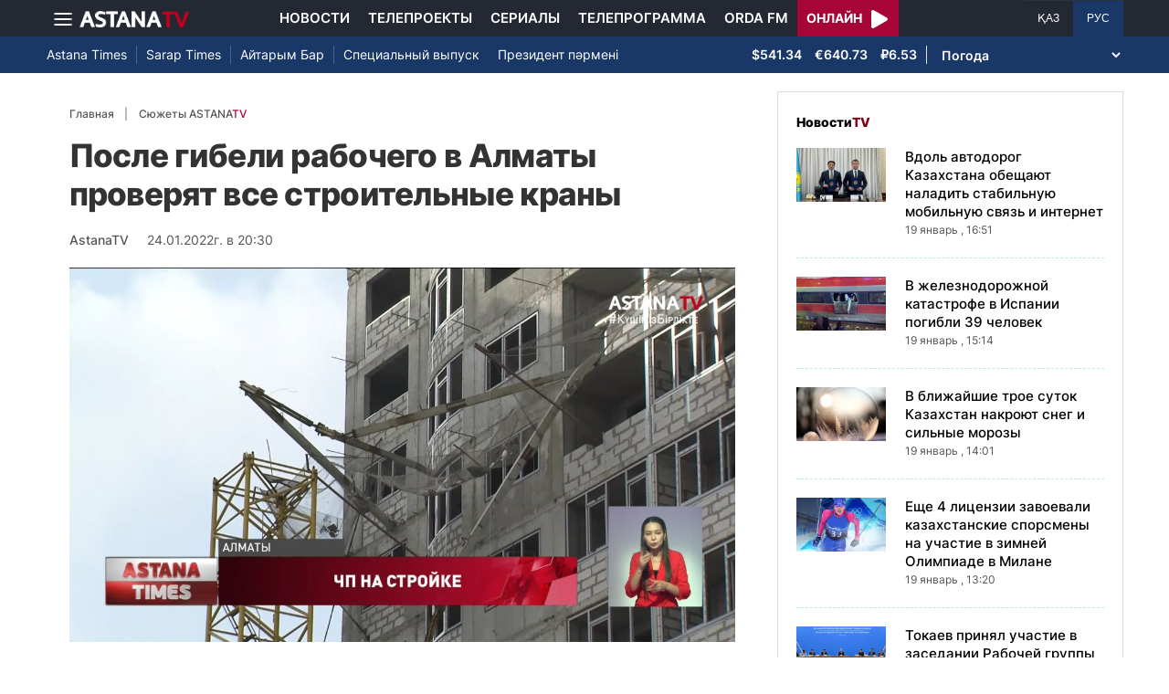

--- FILE ---
content_type: text/html; charset=UTF-8
request_url: https://astanatv.kz/ru/news/66078/
body_size: 10497
content:
<!DOCTYPE html>
<html lang="ru" class="no-js" >
<head >
    <meta charset="utf-8">
    <meta name="viewport" content="width=device-width, initial-scale=1, shrink-to-fit=no">
    <meta name="robots" content="follow, index, max-snippet:-1, max-video-preview:-1, max-image-preview:large" />
<meta property="og:type" content="website" />
<meta charset="UTF-8" />


    <title>После гибели рабочего в Алматы проверят все строительные краны</title>
    <meta name="description" content="После гибели рабочего в Алматы проверят все строительные краны. Напомню, накануне в микрорайоне Таугуль рухнул башенный кран вместе с крановщиком. Он скончался до приезда скорой помощи. У погибшего остались пятеро детей. В полиции за нарушение правил безопасности при ведении строительных работ завели уголовное дело. По предварительной версии, трагедия произошла из-за технической проблемы. Мухит АЗЕРБАЕВ, ЗАМЕСТИТЕЛЬ АКИМА г. АЛМАТЫ:&amp;nbsp;Предварительно говорят, что это была техническая проблема. - Технические проблемы кто создает? Не крановщик, наверное? - Сейчас комиссия определит. Но это, скорее всего, не крановщик. Может быть, это износ самой конструкции крана или другие причины. Это установится уже в процессе следствия и проверки технического состояния крана. Как сообщили в строительной компании, подъемные работы вела субподрядная организация. Степень вины причастных лиц устанавливается. В «RAMS Qazaqstan» подчеркивают, что оказывают полное содействие правоохранительным органам в расследовании данного случая. Также взято на особый контроль оказание необходимой помощи семье погибшего. А. Нуртазина">
                <meta name="keywords" content="Алматы, гибель"/>
        <meta name="news_keywords" content="Алматы, гибель"/>
    
    <meta name="robots" content="follow, index, max-snippet:-1, max-video-preview:-1, max-image-preview:large"/>

    <meta property="og:site_name" content="Телеканал «Астана»"/>
    <meta property="og:type" content="article">
    <meta property="og:title"
          content="После гибели рабочего в Алматы проверят все строительные краны"/>
    <meta property="og:url" content="https://astanatv.kz/ru/news/66078/"/>
    <meta property="og:description"
          content="После гибели рабочего в Алматы проверят все строительные краны. Напомню, накануне в микрорайоне Таугуль рухнул башенный кран вместе с крановщиком. Он скончался до приезда скорой помощи. У погибшего остались пятеро детей. В полиции за нарушение правил безопасности при ведении строительных работ завели уголовное дело. По предварительной версии, трагедия произошла из-за технической проблемы. Мухит АЗЕРБАЕВ, ЗАМЕСТИТЕЛЬ АКИМА г. АЛМАТЫ:&amp;nbsp;Предварительно говорят, что это была техническая проблема. - Технические проблемы кто создает? Не крановщик, наверное? - Сейчас комиссия определит. Но это, скорее всего, не крановщик. Может быть, это износ самой конструкции крана или другие причины. Это установится уже в процессе следствия и проверки технического состояния крана. Как сообщили в строительной компании, подъемные работы вела субподрядная организация. Степень вины причастных лиц устанавливается. В «RAMS Qazaqstan» подчеркивают, что оказывают полное содействие правоохранительным органам в расследовании данного случая. Также взято на особый контроль оказание необходимой помощи семье погибшего. А. Нуртазина"/>
    <meta property="og:locale" content="ru_RU"/>
    <meta property="og:image"
          content="https://astanatv.kz/cache/imagine/1200/uploads/article/2022/1/24/1643036483214.jpg"/>
    <meta property="og:image:alt" content="После гибели рабочего в Алматы проверят все строительные краны"/>
    <meta property="og:image:secure_url"
          content="https://astanatv.kz/cache/imagine/1200/uploads/article/2022/1/24/1643036483214.jpg"/>
    <meta property="og:image:width" content="1200"/>
    <meta property="og:image:height" content="600"/>
    <meta property="og:image:type" content="image/jpeg"/>
    <meta property="og:updated_time" content="2022-01-24T20:30:00+00:00"/>

            <meta property="article:tag" content="Алматы, гибель"/>
    
    <meta property="article:section" content="Новости"/>
    <meta property="article:published_time" content="2022-01-24T20:30:00+00:00"/>
    <meta property="article:modified_time" content="2022-01-24T20:30:00+00:00"/>

    <meta property="twitter:image"
          content="https://astanatv.kz/cache/imagine/1200/uploads/article/2022/1/24/1643036483214.jpg"/>
    <meta property="twitter:card" content="summary_large_image"/>
    <meta property="twitter:title" content="После гибели рабочего в Алматы проверят все строительные краны"/>
    <meta property="twitter:description"
          content="После гибели рабочего в Алматы проверят все строительные краны. Напомню, накануне в микрорайоне Таугуль рухнул башенный кран вместе с крановщиком. Он скончался до приезда скорой помощи. У погибшего остались пятеро детей. В полиции за нарушение правил безопасности при ведении строительных работ завели уголовное дело. По предварительной версии, трагедия произошла из-за технической проблемы. Мухит АЗЕРБАЕВ, ЗАМЕСТИТЕЛЬ АКИМА г. АЛМАТЫ:&amp;nbsp;Предварительно говорят, что это была техническая проблема. - Технические проблемы кто создает? Не крановщик, наверное? - Сейчас комиссия определит. Но это, скорее всего, не крановщик. Может быть, это износ самой конструкции крана или другие причины. Это установится уже в процессе следствия и проверки технического состояния крана. Как сообщили в строительной компании, подъемные работы вела субподрядная организация. Степень вины причастных лиц устанавливается. В «RAMS Qazaqstan» подчеркивают, что оказывают полное содействие правоохранительным органам в расследовании данного случая. Также взято на особый контроль оказание необходимой помощи семье погибшего. А. Нуртазина"/>

    <meta name="_mg-domain-verification" content="aedf7e65945aa1dbdfde0761437f1148"/>

    <link rel="canonical" href="https://astanatv.kz/ru/news/66078/"/>

    

        <link href="https://astanatv.kz/ru/amp/news/66078/" rel="amphtml"/>

    <link rel="preconnect" href="https://fonts.googleapis.com">
    <link rel="preconnect" href="https://fonts.gstatic.com" crossorigin>

                <script type="application/ld+json">{"@context":"https:\/\/schema.org","@type":"WebSite","@id":"https:\/\/astanatv.kz\/#website","url":"https:\/\/astanatv.kz\/","name":"\u0422\u0435\u043b\u0435\u043a\u0430\u043d\u0430\u043b \u00ab\u0410\u0441\u0442\u0430\u043d\u0430\u00bb","potentialAction":{"@type":"SearchAction","target":"https:\/\/astanatv.kz\/ru\/search\/?search_text={search_term_string}","query-input":"required name=search_term_string"}}</script>
        <script type="application/ld+json">{"@context":"https:\/\/schema.org","@type":"Organization","@id":"https:\/\/astanatv.kz\/#organization","name":"\u0422\u0435\u043b\u0435\u043a\u0430\u043d\u0430\u043b \u00ab\u0410\u0441\u0442\u0430\u043d\u0430\u00bb","email":"astanatv@astv.kz","url":"https:\/\/astanatv.kz\/","sameAs":["https:\/\/www.facebook.com\/astanatv.kz","https:\/\/www.youtube.com\/channel\/UCW_q74Noz35H7H39aoY4Vog","https:\/\/www.youtube.com\/channel\/UC3Pfd0RWKrcxzonhvFI2RVg","https:\/\/www.youtube.com\/@astanatvshow","https:\/\/www.instagram.com\/astanatv.kz\/","https:\/\/www.instagram.com\/astana.series\/?theme=dark","https:\/\/twitter.com\/AstanaTV","https:\/\/t.me\/astana_arnasy","https:\/\/www.tiktok.com\/@astanaseries?lang=ru-RU","https:\/\/www.tiktok.com\/@astanatvt?lang=ru-RU","https:\/\/aitube.page.link\/wt2b"],"address":{"@type":"PostalAddress","streetAddress":"\u0443\u043b\u0438\u0446\u0430 \u0416\u0435\u043b\u0442\u043e\u043a\u0441\u0430\u043d, 51","addressLocality":"\u0433. \u0410\u0441\u0442\u0430\u043d\u0430","addressRegion":"\u0433. \u0410\u0441\u0442\u0430\u043d\u0430","postalCode":"010000","addressCountry":{"@type":"Country","name":"KZ"}},"contactPoint":{"@type":"ContactPoint","telephone":"+7 (7172) 39-37-58","contactType":"technical support"},"logo":{"@type":"ImageObject","url":"https:\/\/astanatv.kz\/build\/static\/default.png","width":1200,"height":180}}</script>
    

    <script type="application/ld+json">{"@context":"https:\/\/schema.org","@type":"NewsArticle","name":"\u041f\u043e\u0441\u043b\u0435 \u0433\u0438\u0431\u0435\u043b\u0438 \u0440\u0430\u0431\u043e\u0447\u0435\u0433\u043e \u0432 \u0410\u043b\u043c\u0430\u0442\u044b \u043f\u0440\u043e\u0432\u0435\u0440\u044f\u0442 \u0432\u0441\u0435 \u0441\u0442\u0440\u043e\u0438\u0442\u0435\u043b\u044c\u043d\u044b\u0435 \u043a\u0440\u0430\u043d\u044b","headline":"\u041f\u043e\u0441\u043b\u0435 \u0433\u0438\u0431\u0435\u043b\u0438 \u0440\u0430\u0431\u043e\u0447\u0435\u0433\u043e \u0432 \u0410\u043b\u043c\u0430\u0442\u044b \u043f\u0440\u043e\u0432\u0435\u0440\u044f\u0442 \u0432\u0441\u0435 \u0441\u0442\u0440\u043e\u0438\u0442\u0435\u043b\u044c\u043d\u044b\u0435 \u043a\u0440\u0430\u043d\u044b","description":"\u041f\u043e\u0441\u043b\u0435 \u0433\u0438\u0431\u0435\u043b\u0438 \u0440\u0430\u0431\u043e\u0447\u0435\u0433\u043e \u0432 \u0410\u043b\u043c\u0430\u0442\u044b \u043f\u0440\u043e\u0432\u0435\u0440\u044f\u0442 \u0432\u0441\u0435 \u0441\u0442\u0440\u043e\u0438\u0442\u0435\u043b\u044c\u043d\u044b\u0435 \u043a\u0440\u0430\u043d\u044b. \u041d\u0430\u043f\u043e\u043c\u043d\u044e, \u043d\u0430\u043a\u0430\u043d\u0443\u043d\u0435 \u0432 \u043c\u0438\u043a\u0440\u043e\u0440\u0430\u0439\u043e\u043d\u0435 \u0422\u0430\u0443\u0433\u0443\u043b\u044c \u0440\u0443\u0445\u043d\u0443\u043b \u0431\u0430\u0448\u0435\u043d\u043d\u044b\u0439 \u043a\u0440\u0430\u043d \u0432\u043c\u0435\u0441\u0442\u0435 \u0441 \u043a\u0440\u0430\u043d\u043e\u0432\u0449\u0438\u043a\u043e\u043c. \u041e\u043d \u0441\u043a\u043e\u043d\u0447\u0430\u043b\u0441\u044f \u0434\u043e \u043f\u0440\u0438\u0435\u0437\u0434\u0430 \u0441\u043a\u043e\u0440\u043e\u0439 \u043f\u043e\u043c\u043e\u0449\u0438. \u0423 \u043f\u043e\u0433\u0438\u0431\u0448\u0435\u0433\u043e \u043e\u0441\u0442\u0430\u043b\u0438\u0441\u044c \u043f\u044f\u0442\u0435\u0440\u043e \u0434\u0435\u0442\u0435\u0439. \u0412 \u043f\u043e\u043b\u0438\u0446\u0438\u0438 \u0437\u0430 \u043d\u0430\u0440\u0443\u0448\u0435\u043d\u0438\u0435 \u043f\u0440\u0430\u0432\u0438\u043b \u0431\u0435\u0437\u043e\u043f\u0430\u0441\u043d\u043e\u0441\u0442\u0438 \u043f\u0440\u0438 \u0432\u0435\u0434\u0435\u043d\u0438\u0438 \u0441\u0442\u0440\u043e\u0438\u0442\u0435\u043b\u044c\u043d\u044b\u0445 \u0440\u0430\u0431\u043e\u0442 \u0437\u0430\u0432\u0435\u043b\u0438 \u0443\u0433\u043e\u043b\u043e\u0432\u043d\u043e\u0435 \u0434\u0435\u043b\u043e. \u041f\u043e \u043f\u0440\u0435\u0434\u0432\u0430\u0440\u0438\u0442\u0435\u043b\u044c\u043d\u043e\u0439 \u0432\u0435\u0440\u0441\u0438\u0438, \u0442\u0440\u0430\u0433\u0435\u0434\u0438\u044f \u043f\u0440\u043e\u0438\u0437\u043e\u0448\u043b\u0430 \u0438\u0437-\u0437\u0430 \u0442\u0435\u0445\u043d\u0438\u0447\u0435\u0441\u043a\u043e\u0439 \u043f\u0440\u043e\u0431\u043b\u0435\u043c\u044b. \u041c\u0443\u0445\u0438\u0442 \u0410\u0417\u0415\u0420\u0411\u0410\u0415\u0412, \u0417\u0410\u041c\u0415\u0421\u0422\u0418\u0422\u0415\u041b\u042c \u0410\u041a\u0418\u041c\u0410 \u0433. \u0410\u041b\u041c\u0410\u0422\u042b:\u0026nbsp;\u041f\u0440\u0435\u0434\u0432\u0430\u0440\u0438\u0442\u0435\u043b\u044c\u043d\u043e \u0433\u043e\u0432\u043e\u0440\u044f\u0442, \u0447\u0442\u043e \u044d\u0442\u043e \u0431\u044b\u043b\u0430 \u0442\u0435\u0445\u043d\u0438\u0447\u0435\u0441\u043a\u0430\u044f \u043f\u0440\u043e\u0431\u043b\u0435\u043c\u0430. - \u0422\u0435\u0445\u043d\u0438\u0447\u0435\u0441\u043a\u0438\u0435 \u043f\u0440\u043e\u0431\u043b\u0435\u043c\u044b \u043a\u0442\u043e \u0441\u043e\u0437\u0434\u0430\u0435\u0442? \u041d\u0435 \u043a\u0440\u0430\u043d\u043e\u0432\u0449\u0438\u043a, \u043d\u0430\u0432\u0435\u0440\u043d\u043e\u0435? - \u0421\u0435\u0439\u0447\u0430\u0441 \u043a\u043e\u043c\u0438\u0441\u0441\u0438\u044f \u043e\u043f\u0440\u0435\u0434\u0435\u043b\u0438\u0442. \u041d\u043e \u044d\u0442\u043e, \u0441\u043a\u043e\u0440\u0435\u0435 \u0432\u0441\u0435\u0433\u043e, \u043d\u0435 \u043a\u0440\u0430\u043d\u043e\u0432\u0449\u0438\u043a. \u041c\u043e\u0436\u0435\u0442 \u0431\u044b\u0442\u044c, \u044d\u0442\u043e \u0438\u0437\u043d\u043e\u0441 \u0441\u0430\u043c\u043e\u0439 \u043a\u043e\u043d\u0441\u0442\u0440\u0443\u043a\u0446\u0438\u0438 \u043a\u0440\u0430\u043d\u0430 \u0438\u043b\u0438 \u0434\u0440\u0443\u0433\u0438\u0435 \u043f\u0440\u0438\u0447\u0438\u043d\u044b. \u042d\u0442\u043e \u0443\u0441\u0442\u0430\u043d\u043e\u0432\u0438\u0442\u0441\u044f \u0443\u0436\u0435 \u0432 \u043f\u0440\u043e\u0446\u0435\u0441\u0441\u0435 \u0441\u043b\u0435\u0434\u0441\u0442\u0432\u0438\u044f \u0438 \u043f\u0440\u043e\u0432\u0435\u0440\u043a\u0438 \u0442\u0435\u0445\u043d\u0438\u0447\u0435\u0441\u043a\u043e\u0433\u043e \u0441\u043e\u0441\u0442\u043e\u044f\u043d\u0438\u044f \u043a\u0440\u0430\u043d\u0430. \u041a\u0430\u043a \u0441\u043e\u043e\u0431\u0449\u0438\u043b\u0438 \u0432 \u0441\u0442\u0440\u043e\u0438\u0442\u0435\u043b\u044c\u043d\u043e\u0439 \u043a\u043e\u043c\u043f\u0430\u043d\u0438\u0438, \u043f\u043e\u0434\u044a\u0435\u043c\u043d\u044b\u0435 \u0440\u0430\u0431\u043e\u0442\u044b \u0432\u0435\u043b\u0430 \u0441\u0443\u0431\u043f\u043e\u0434\u0440\u044f\u0434\u043d\u0430\u044f \u043e\u0440\u0433\u0430\u043d\u0438\u0437\u0430\u0446\u0438\u044f. \u0421\u0442\u0435\u043f\u0435\u043d\u044c \u0432\u0438\u043d\u044b \u043f\u0440\u0438\u0447\u0430\u0441\u0442\u043d\u044b\u0445 \u043b\u0438\u0446 \u0443\u0441\u0442\u0430\u043d\u0430\u0432\u043b\u0438\u0432\u0430\u0435\u0442\u0441\u044f. \u0412 \u00abRAMS Qazaqstan\u00bb \u043f\u043e\u0434\u0447\u0435\u0440\u043a\u0438\u0432\u0430\u044e\u0442, \u0447\u0442\u043e \u043e\u043a\u0430\u0437\u044b\u0432\u0430\u044e\u0442 \u043f\u043e\u043b\u043d\u043e\u0435 \u0441\u043e\u0434\u0435\u0439\u0441\u0442\u0432\u0438\u0435 \u043f\u0440\u0430\u0432\u043e\u043e\u0445\u0440\u0430\u043d\u0438\u0442\u0435\u043b\u044c\u043d\u044b\u043c \u043e\u0440\u0433\u0430\u043d\u0430\u043c \u0432 \u0440\u0430\u0441\u0441\u043b\u0435\u0434\u043e\u0432\u0430\u043d\u0438\u0438 \u0434\u0430\u043d\u043d\u043e\u0433\u043e \u0441\u043b\u0443\u0447\u0430\u044f. \u0422\u0430\u043a\u0436\u0435 \u0432\u0437\u044f\u0442\u043e \u043d\u0430 \u043e\u0441\u043e\u0431\u044b\u0439 \u043a\u043e\u043d\u0442\u0440\u043e\u043b\u044c \u043e\u043a\u0430\u0437\u0430\u043d\u0438\u0435 \u043d\u0435\u043e\u0431\u0445\u043e\u0434\u0438\u043c\u043e\u0439 \u043f\u043e\u043c\u043e\u0449\u0438 \u0441\u0435\u043c\u044c\u0435 \u043f\u043e\u0433\u0438\u0431\u0448\u0435\u0433\u043e. \u0410. \u041d\u0443\u0440\u0442\u0430\u0437\u0438\u043d\u0430","articleBody":"\u041f\u043e\u0441\u043b\u0435 \u0433\u0438\u0431\u0435\u043b\u0438 \u0440\u0430\u0431\u043e\u0447\u0435\u0433\u043e \u0432 \u0410\u043b\u043c\u0430\u0442\u044b \u043f\u0440\u043e\u0432\u0435\u0440\u044f\u0442 \u0432\u0441\u0435 \u0441\u0442\u0440\u043e\u0438\u0442\u0435\u043b\u044c\u043d\u044b\u0435 \u043a\u0440\u0430\u043d\u044b. \u041d\u0430\u043f\u043e\u043c\u043d\u044e, \u043d\u0430\u043a\u0430\u043d\u0443\u043d\u0435 \u0432 \u043c\u0438\u043a\u0440\u043e\u0440\u0430\u0439\u043e\u043d\u0435 \u0422\u0430\u0443\u0433\u0443\u043b\u044c \u0440\u0443\u0445\u043d\u0443\u043b \u0431\u0430\u0448\u0435\u043d\u043d\u044b\u0439 \u043a\u0440\u0430\u043d \u0432\u043c\u0435\u0441\u0442\u0435 \u0441 \u043a\u0440\u0430\u043d\u043e\u0432\u0449\u0438\u043a\u043e\u043c. \u041e\u043d \u0441\u043a\u043e\u043d\u0447\u0430\u043b\u0441\u044f \u0434\u043e \u043f\u0440\u0438\u0435\u0437\u0434\u0430 \u0441\u043a\u043e\u0440\u043e\u0439 \u043f\u043e\u043c\u043e\u0449\u0438. \u0423 \u043f\u043e\u0433\u0438\u0431\u0448\u0435\u0433\u043e \u043e\u0441\u0442\u0430\u043b\u0438\u0441\u044c \u043f\u044f\u0442\u0435\u0440\u043e \u0434\u0435\u0442\u0435\u0439. \u0412 \u043f\u043e\u043b\u0438\u0446\u0438\u0438 \u0437\u0430 \u043d\u0430\u0440\u0443\u0448\u0435\u043d\u0438\u0435 \u043f\u0440\u0430\u0432\u0438\u043b \u0431\u0435\u0437\u043e\u043f\u0430\u0441\u043d\u043e\u0441\u0442\u0438 \u043f\u0440\u0438 \u0432\u0435\u0434\u0435\u043d\u0438\u0438 \u0441\u0442\u0440\u043e\u0438\u0442\u0435\u043b\u044c\u043d\u044b\u0445 \u0440\u0430\u0431\u043e\u0442 \u0437\u0430\u0432\u0435\u043b\u0438 \u0443\u0433\u043e\u043b\u043e\u0432\u043d\u043e\u0435 \u0434\u0435\u043b\u043e. \u041f\u043e \u043f\u0440\u0435\u0434\u0432\u0430\u0440\u0438\u0442\u0435\u043b\u044c\u043d\u043e\u0439 \u0432\u0435\u0440\u0441\u0438\u0438, \u0442\u0440\u0430\u0433\u0435\u0434\u0438\u044f \u043f\u0440\u043e\u0438\u0437\u043e\u0448\u043b\u0430 \u0438\u0437-\u0437\u0430 \u0442\u0435\u0445\u043d\u0438\u0447\u0435\u0441\u043a\u043e\u0439 \u043f\u0440\u043e\u0431\u043b\u0435\u043c\u044b. \u041c\u0443\u0445\u0438\u0442 \u0410\u0417\u0415\u0420\u0411\u0410\u0415\u0412, \u0417\u0410\u041c\u0415\u0421\u0422\u0418\u0422\u0415\u041b\u042c \u0410\u041a\u0418\u041c\u0410 \u0433. \u0410\u041b\u041c\u0410\u0422\u042b:\u0026nbsp;\u041f\u0440\u0435\u0434\u0432\u0430\u0440\u0438\u0442\u0435\u043b\u044c\u043d\u043e \u0433\u043e\u0432\u043e\u0440\u044f\u0442, \u0447\u0442\u043e \u044d\u0442\u043e \u0431\u044b\u043b\u0430 \u0442\u0435\u0445\u043d\u0438\u0447\u0435\u0441\u043a\u0430\u044f \u043f\u0440\u043e\u0431\u043b\u0435\u043c\u0430. - \u0422\u0435\u0445\u043d\u0438\u0447\u0435\u0441\u043a\u0438\u0435 \u043f\u0440\u043e\u0431\u043b\u0435\u043c\u044b \u043a\u0442\u043e \u0441\u043e\u0437\u0434\u0430\u0435\u0442? \u041d\u0435 \u043a\u0440\u0430\u043d\u043e\u0432\u0449\u0438\u043a, \u043d\u0430\u0432\u0435\u0440\u043d\u043e\u0435? - \u0421\u0435\u0439\u0447\u0430\u0441 \u043a\u043e\u043c\u0438\u0441\u0441\u0438\u044f \u043e\u043f\u0440\u0435\u0434\u0435\u043b\u0438\u0442. \u041d\u043e \u044d\u0442\u043e, \u0441\u043a\u043e\u0440\u0435\u0435 \u0432\u0441\u0435\u0433\u043e, \u043d\u0435 \u043a\u0440\u0430\u043d\u043e\u0432\u0449\u0438\u043a. \u041c\u043e\u0436\u0435\u0442 \u0431\u044b\u0442\u044c, \u044d\u0442\u043e \u0438\u0437\u043d\u043e\u0441 \u0441\u0430\u043c\u043e\u0439 \u043a\u043e\u043d\u0441\u0442\u0440\u0443\u043a\u0446\u0438\u0438 \u043a\u0440\u0430\u043d\u0430 \u0438\u043b\u0438 \u0434\u0440\u0443\u0433\u0438\u0435 \u043f\u0440\u0438\u0447\u0438\u043d\u044b. \u042d\u0442\u043e \u0443\u0441\u0442\u0430\u043d\u043e\u0432\u0438\u0442\u0441\u044f \u0443\u0436\u0435 \u0432 \u043f\u0440\u043e\u0446\u0435\u0441\u0441\u0435 \u0441\u043b\u0435\u0434\u0441\u0442\u0432\u0438\u044f \u0438 \u043f\u0440\u043e\u0432\u0435\u0440\u043a\u0438 \u0442\u0435\u0445\u043d\u0438\u0447\u0435\u0441\u043a\u043e\u0433\u043e \u0441\u043e\u0441\u0442\u043e\u044f\u043d\u0438\u044f \u043a\u0440\u0430\u043d\u0430. \u041a\u0430\u043a \u0441\u043e\u043e\u0431\u0449\u0438\u043b\u0438 \u0432 \u0441\u0442\u0440\u043e\u0438\u0442\u0435\u043b\u044c\u043d\u043e\u0439 \u043a\u043e\u043c\u043f\u0430\u043d\u0438\u0438, \u043f\u043e\u0434\u044a\u0435\u043c\u043d\u044b\u0435 \u0440\u0430\u0431\u043e\u0442\u044b \u0432\u0435\u043b\u0430 \u0441\u0443\u0431\u043f\u043e\u0434\u0440\u044f\u0434\u043d\u0430\u044f \u043e\u0440\u0433\u0430\u043d\u0438\u0437\u0430\u0446\u0438\u044f. \u0421\u0442\u0435\u043f\u0435\u043d\u044c \u0432\u0438\u043d\u044b \u043f\u0440\u0438\u0447\u0430\u0441\u0442\u043d\u044b\u0445 \u043b\u0438\u0446 \u0443\u0441\u0442\u0430\u043d\u0430\u0432\u043b\u0438\u0432\u0430\u0435\u0442\u0441\u044f. \u0412 \u00abRAMS Qazaqstan\u00bb \u043f\u043e\u0434\u0447\u0435\u0440\u043a\u0438\u0432\u0430\u044e\u0442, \u0447\u0442\u043e \u043e\u043a\u0430\u0437\u044b\u0432\u0430\u044e\u0442 \u043f\u043e\u043b\u043d\u043e\u0435 \u0441\u043e\u0434\u0435\u0439\u0441\u0442\u0432\u0438\u0435 \u043f\u0440\u0430\u0432\u043e\u043e\u0445\u0440\u0430\u043d\u0438\u0442\u0435\u043b\u044c\u043d\u044b\u043c \u043e\u0440\u0433\u0430\u043d\u0430\u043c \u0432 \u0440\u0430\u0441\u0441\u043b\u0435\u0434\u043e\u0432\u0430\u043d\u0438\u0438 \u0434\u0430\u043d\u043d\u043e\u0433\u043e \u0441\u043b\u0443\u0447\u0430\u044f. \u0422\u0430\u043a\u0436\u0435 \u0432\u0437\u044f\u0442\u043e \u043d\u0430 \u043e\u0441\u043e\u0431\u044b\u0439 \u043a\u043e\u043d\u0442\u0440\u043e\u043b\u044c \u043e\u043a\u0430\u0437\u0430\u043d\u0438\u0435 \u043d\u0435\u043e\u0431\u0445\u043e\u0434\u0438\u043c\u043e\u0439 \u043f\u043e\u043c\u043e\u0449\u0438 \u0441\u0435\u043c\u044c\u0435 \u043f\u043e\u0433\u0438\u0431\u0448\u0435\u0433\u043e. \u0410. \u041d\u0443\u0440\u0442\u0430\u0437\u0438\u043d\u0430","dateCreated":"2022-01-24T20:30:00+00:00","datePublished":"2022-01-24T20:30:00+00:00","dateModified":"2022-01-24T20:30:00+00:00","articleSection":"\u041d\u043e\u0432\u043e\u0441\u0442\u0438","publisher":{"@type":"Organization","name":"\u0422\u0435\u043b\u0435\u043a\u0430\u043d\u0430\u043b \u00ab\u0410\u0441\u0442\u0430\u043d\u0430\u00bb","url":"\/","address":{"@type":"PostalAddress","streetAddress":"\u0443\u043b\u0438\u0446\u0430 \u0416\u0435\u043b\u0442\u043e\u043a\u0441\u0430\u043d, 51","addressLocality":"\u0433. \u0410\u0441\u0442\u0430\u043d\u0430","addressRegion":"\u0433. \u0410\u0441\u0442\u0430\u043d\u0430","postalCode":"010000","addressCountry":{"@type":"Country","name":"KZ"}},"contactPoint":{"@type":"ContactPoint","telephone":"+7 (7172) 39-37-58","contactType":"technical support"},"logo":{"@type":"ImageObject","url":"https:\/\/astanatv.kz\/build\/static\/default.png","width":1200,"height":180},"sameAs":["https:\/\/www.facebook.com\/astanatv.kz","https:\/\/www.youtube.com\/channel\/UCW_q74Noz35H7H39aoY4Vog","https:\/\/www.youtube.com\/channel\/UC3Pfd0RWKrcxzonhvFI2RVg","https:\/\/www.youtube.com\/@astanatvshow","https:\/\/www.instagram.com\/astanatv.kz\/","https:\/\/www.instagram.com\/astana.series\/?theme=dark","https:\/\/twitter.com\/AstanaTV","https:\/\/t.me\/astana_arnasy","https:\/\/www.tiktok.com\/@astanaseries?lang=ru-RU","https:\/\/www.tiktok.com\/@astanatvt?lang=ru-RU","https:\/\/aitube.page.link\/wt2b"]},"url":"https:\/\/astanatv.kz\/ru\/news\/66078\/","mainEntityOfPage":{"@type":"WebPage","@id":"https:\/\/astanatv.kz\/ru\/news\/66078\/","name":"\u041f\u043e\u0441\u043b\u0435 \u0433\u0438\u0431\u0435\u043b\u0438 \u0440\u0430\u0431\u043e\u0447\u0435\u0433\u043e \u0432 \u0410\u043b\u043c\u0430\u0442\u044b \u043f\u0440\u043e\u0432\u0435\u0440\u044f\u0442 \u0432\u0441\u0435 \u0441\u0442\u0440\u043e\u0438\u0442\u0435\u043b\u044c\u043d\u044b\u0435 \u043a\u0440\u0430\u043d\u044b"},"author":{"@type":"Person","name":"\u0420\u0435\u0434\u0430\u043a\u0446\u0438\u044f","url":"\/"},"image":{"@type":"ImageObject","url":"https:\/\/astanatv.kz\/cache\/imagine\/1200\/uploads\/article\/2022\/1\/24\/1643036483214.jpg","width":1200,"height":600}}</script>
    <script type="application/ld+json">{"@context":"https:\/\/schema.org","@type":"BreadcrumbList","itemListElement":[{"@type":"ListItem","position":1,"item":{"@id":"https:\/\/astanatv.kz\/ru\/","url":"https:\/\/astanatv.kz\/ru\/","name":"\u0422\u0435\u043b\u0435\u043a\u0430\u043d\u0430\u043b \u00ab\u0410\u0441\u0442\u0430\u043d\u0430\u00bb"}},{"@type":"ListItem","position":2,"item":{"@id":"https:\/\/astanatv.kz\/ru\/news\/","url":"https:\/\/astanatv.kz\/ru\/news\/","name":"\u041f\u043e\u0441\u043b\u0435\u0434\u043d\u0438\u0435 \u043d\u043e\u0432\u043e\u0441\u0442\u0438"}},{"@type":"ListItem","position":3,"item":{"@id":"https:\/\/astanatv.kz\/ru\/news\/66078\/","url":"https:\/\/astanatv.kz\/ru\/news\/66078\/","name":"\u041f\u043e\u0441\u043b\u0435 \u0433\u0438\u0431\u0435\u043b\u0438 \u0440\u0430\u0431\u043e\u0447\u0435\u0433\u043e \u0432 \u0410\u043b\u043c\u0430\u0442\u044b \u043f\u0440\u043e\u0432\u0435\u0440\u044f\u0442 \u0432\u0441\u0435 \u0441\u0442\u0440\u043e\u0438\u0442\u0435\u043b\u044c\u043d\u044b\u0435 \u043a\u0440\u0430\u043d\u044b"}}]}</script>
    
        <link rel="stylesheet" href="/build/news-view.19765b85.css">

            <link rel="stylesheet" href="/build/app.b63f0b43.css">
    

    <link href="/custom.css?1755861068" type="text/css" rel="stylesheet"/>
    <link rel="shortcut icon" href="/favicon.ico">
<link rel="icon" sizes="16x16" type="image/png" href="/build/favicons/favicon-16x16.png">
<link rel="icon" sizes="32x32" type="image/png" href="/build/favicons/favicon-32x32.png">
<link rel="icon" sizes="96x96" type="image/png" href="/build/favicons/favicon-96x96.png">

<link rel="icon" type="image/png" sizes="36x36" href="/build/favicons/android-icon-36x36.png">
<link rel="icon" type="image/png" sizes="48x48" href="/build/favicons/android-icon-48x48.png">
<link rel="icon" type="image/png" sizes="72x72" href="/build/favicons/android-icon-72x72.png">
<link rel="icon" type="image/png" sizes="96x96" href="/build/favicons/android-icon-96x96.png">
<link rel="icon" type="image/png" sizes="144x144" href="/build/favicons/android-icon-144x144.png">
<link rel="icon" type="image/png" sizes="192x192" href="/build/favicons/android-icon-192x192.png">

<link rel="apple-touch-icon" href="/build/favicons/apple-icon.png">
<link rel="apple-touch-icon" sizes="57x57" href="/build/favicons/apple-icon-57x57.png">
<link rel="apple-touch-icon" sizes="60x60" href="/build/favicons/apple-icon-60x60.png">
<link rel="apple-touch-icon" sizes="72x72" href="/build/favicons/apple-icon-72x72.png">
<link rel="apple-touch-icon" sizes="76x76" href="/build/favicons/apple-icon-76x76.png">
<link rel="apple-touch-icon" sizes="114x114" href="/build/favicons/apple-icon-114x114.png">
<link rel="apple-touch-icon" sizes="120x120" href="/build/favicons/apple-icon-120x120.png">
<link rel="apple-touch-icon" sizes="144x144" href="/build/favicons/apple-icon-144x144.png">
<link rel="apple-touch-icon" sizes="152x152" href="/build/favicons/apple-icon-152x152.png">
<link rel="apple-touch-icon" sizes="180x180" href="/build/favicons/apple-icon-180x180.png">
<link rel="apple-touch-icon" href="/build/favicons/apple-icon-precomposed.png">

<meta name="msapplication-TileImage" content="/build/favicons/ms-icon-70x70.png">
<meta name="msapplication-TileImage" content="/build/favicons/ms-icon-144x144.png">
<meta name="msapplication-TileImage" content="/build/favicons/ms-icon-150x150.png">
<meta name="msapplication-TileImage" content="/build/favicons/ms-icon-310x310.png">

<link rel="manifest" href="/build/favicons/manifest.json">
<meta name="msapplication-TileColor" content="#ffffff">
<meta name="theme-color" content="#ffffff">

            <!-- Google tag (gtag.js) -->
        <script async src="https://www.googletagmanager.com/gtag/js?id=G-87711N2DNR"></script>
        <script>
            window.dataLayer = window.dataLayer || [];
            function gtag(){dataLayer.push(arguments);}
            gtag('js', new Date());

            gtag('config', 'G-87711N2DNR');
        </script>

        <!-- Yandex.Metrika counter -->
        <script type="text/javascript" >
            (function(m,e,t,r,i,k,a){m[i]=m[i]||function(){(m[i].a=m[i].a||[]).push(arguments)};
                m[i].l=1*new Date();
                for (var j = 0; j < document.scripts.length; j++) {if (document.scripts[j].src === r) { return; }}
                k=e.createElement(t),a=e.getElementsByTagName(t)[0],k.async=1,k.src=r,a.parentNode.insertBefore(k,a)})
            (window, document, "script", "https://mc.yandex.ru/metrika/tag.js", "ym");

            ym(52340530, "init", {
                clickmap:true,
                trackLinks:true,
                accurateTrackBounce:true
            });
        </script>
        <noscript><div><img src="https://mc.yandex.ru/watch/52340530" style="position:absolute; left:-9999px;" alt="" /></div></noscript>
        <!-- /Yandex.Metrika counter -->
        <script charset="UTF-8" src="//web.webpushs.com/js/push/233b2eb5c2931d32c61cb9645acba7da_1.js" defer></script>
</head>
<body>
<header class="header sticky-xl-top">
    <div class="section">
        <div class="section section--first">
            <div class="container">
                <div class="row d-flex justify-content-between">
                    <div class="col-2 d-flex  align-items-center">
                        <a class="menu-bars d-block"
                           onclick="document.getElementById('offCanvasLeftOverlap').classList.add('is-open');document.getElementById('js-off-canvas-overlay').classList.add('is-visible');"><i><span></span><span></span><span></span></i></a>

                        <a href="/ru/" class="d-block">
                            <img src="/build/static/astanatv-logo.png"
                                 width="120"
                                 height="18"
                                 alt="logo"
                            ></a>
                    </div>
                                            <div class="col-8 menu d-flex justify-content-center align-items-center">
                            <a href="/ru/news/" class="menu__item xl-p-10">Новости</a>
                            <a href="/ru/projects"
                               class="menu__item xl-p-10">Телепроекты</a>
                            <a href="/ru/serials/"
                               class="menu__item xl-p-10">Сериалы</a>
                            <a href="/ru/program/"
                               class="menu__item xl-p-10">Телепрограмма</a>
                            <a href="https://orda.fm/" target="_blank" class="menu__item xl-p-10">Orda FM</a>
                            <a class="header-live-link" href="/ru/live">
                                <div class="live-btn">
                                    <span class="live-text">Онлайн</span>
                                    <span class="live-icon">
                            <svg class="play-live-img" xmlns="http://www.w3.org/2000/svg" width="18px"
                                 viewBox="0 0 448 512"><path
                                    d="M424.4 214.7L72.4 6.6C43.8-10.3 0 6.1 0 47.9V464c0 37.5 40.7 60.1 72.4 41.3l352-208c31.4-18.5 31.5-64.1 0-82.6z"/></svg>
                        </span>
                                </div>
                            </a>
                        </div>
                    
                    <div class="col-2 languages d-flex justify-content-end align-items-center">
                        <a href="/kz/"
                           class="languages__item  ">ҚАЗ</a>
                        <a href="/ru/"
                           class="languages__item languages__item--active">РУС</a>
                    </div>
                </div>
            </div>
        </div>

                    <div class="section section--second">
                <div class="container">
                    <div class="d-flex justify-content-between">
                        <div class="col-0 secondary-menu d-flex align-items-center">
                            <a href="/ru/projects/1/"
                               class="secondary-menu__item secondary-menu__item--border">Astana Times</a>
                            <a href="/ru/projects/169/"
                               class="secondary-menu__item secondary-menu__item--border">Sarap Times</a>
                            <a href="/ru/projects/71/"
                               class="secondary-menu__item secondary-menu__item--border">Айтарым Бар</a>
                                                        <a href="/ru/projects/55/"
                               class="secondary-menu__item ">Специальный выпуск</a>
                            <a href="/ru/projects/189/" class="secondary-menu__item ">Президент
                                пәрмені</a>
                                                    </div>
                        <div class="col-0 d-flex d-flex  align-items-center justify-content-end">
                                <div class="currency" >
                    <span class="currency__item"  title="курс НБРК на 19.09.2025">$541.34</span>                                                        <span class="currency__item"  title="курс НБРК на 19.09.2025">€640.73</span>                                                        <span class="currency__item"  title="курс НБРК на 19.09.2025">₽6.53</span>            </div>

                                <div class="weather">
        <select class="weather__select">
            <option selected>Погода</option>
                            <option>Астана 11.4°</option>
                                        <option>Алматы 14.4°</option>
                                        <option>Шымкент 14.7°</option>
                                        <option>Актау 19.3°</option>
            
                            <option>Актобе 13.1°</option>
                                        <option>Атырау 19.4°</option>
                                        <option>Жезказган 12.6°</option>
                                        <option>Кокшетау 10.5°</option>
                                        <option>Караганды 10°</option>
                                        <option>Костанай 13.1°</option>
                                        <option>Кызылорда 12.9°</option>
                                        <option>Уральск 16°</option>
                                        <option>Усть-Каменогорск 10.2°</option>
                                        <option>Павлодар 12.9°</option>
                                        <option>Петропавловск 12.3°</option>
                                        <option>Семей 8.2°</option>
                                        <option>Талдыкорган 12.2°</option>
                                        <option>Тараз 14.9°</option>
                                        <option>Туркестан 14.9°</option>
                    </select>
    </div>

                        </div>
                    </div>
                </div>
            </div>
            </div>
</header>
<div class="off-canvas position-left" id="offCanvasLeftOverlap">
    <div class="d-flex justify-content-between align-items-center xs-mt-20">
        <div>
            <a href="/" class="sideLogo">
                <img class="" width="145" height="20"
                     src="/build/static/astanatv-logo.png" alt="logo"></a>
        </div>
        <div class="close-button text-center"
             onclick="document.getElementById('offCanvasLeftOverlap').classList.remove('is-open');document.getElementById('js-off-canvas-overlay').classList.remove('is-visible');"
        >
            <span>×</span>
        </div>
    </div>

    <ul class="side-menu side-menu xs-mt-40 xs-pl-0 xs-pl-0">
        <li class="menu-link">
            <a href="/ru/news/" class="nav-link xl-ml-20">Новости</a>
        </li>
                <li class="menu-link">
            <a href="/ru/projects" class="nav-link xl-ml-20">Телепроекты</a>
        </li>
        <li class="menu-link">
            <a href="/ru/serials/" class="nav-link xl-ml-20">Сериалы</a>
        </li>
        <li class="menu-link">
            <a href="/ru/live" class="nav-link xl-ml-20">Прямой эфир</a>
        </li>
        <li class="menu-link">
            <a href="/ru/program/" class="nav-link xl-ml-20">Телепрограмма</a>
        </li>
        <li class="menu-link">
            <a href="https://orda.fm/" class="nav-link xl-ml-20">Orda FM</a>
        </li>
        <li class="menu-link">
            <a href="/ru/contacts" class="nav-link xl-ml-20">Контакты</a>
        </li>
    </ul>
</div>
<div class="js-off-canvas-overlay is-overlay-fixed" id="js-off-canvas-overlay" onclick="document.getElementById('offCanvasLeftOverlap').classList.remove('is-open');document.getElementById('js-off-canvas-overlay').classList.remove('is-visible');"></div>


    
    <div class="container">
        <div class="row news">
            <div class="col-xl-8">
                <div class="news-view__wrapper xl-p-25 xl-pt-20 xl-mb-20"
     data-url="/ru/news/66078/"
     data-title="После гибели рабочего в Алматы проверят все строительные краны"
     data-id="66078"
>
    <nav aria-label="breadcrumb">
        <ol class="breadcrumb">
            <li class="breadcrumb-item"><a href="/">Главная</a></li>
            <li class="breadcrumb-item active" aria-current="page">
                <a href="/ru/news/" class="active text-uppercase">
                    Сюжеты ASTANA<span class="red">TV</span>
                </a>
            </li>
        </ol>
    </nav>

    <h1 class="news__title xl-mb-20 xs-mb-20">После гибели рабочего в Алматы проверят все строительные краны</h1>

    <div class="news-info d-flex align-items-center xl-mb-20">
        <div class="news-author xl-mr-10">
                            <span class="news-author__username xs-mr-10">AstanaTV</span>
                    </div>
        <div class="news__date">
            24.01.2022г. в 20:30
        </div>
    </div>
    <div class="news-img-div">
                    <img data-src="https://astanatv.kz/cache/imagine/1200/uploads/article/2022/1/24/1643036483214.jpg"
                 src="/build/static/noimg.jpg"
                 alt="После гибели рабочего в Алматы проверят все строительные краны" fetchpriority="high"
                 class="news__image lazy"
            />
            </div>
                                                                                                    
    <div class="news-full-text">
        <p align="justify">После гибели рабочего в Алматы проверят все строительные краны. Напомню, накануне в микрорайоне Таугуль рухнул башенный кран вместе с крановщиком. Он скончался до приезда скорой помощи. У погибшего остались пятеро детей. В полиции за нарушение правил безопасности при ведении строительных работ завели уголовное дело. По предварительной версии, трагедия произошла из-за технической проблемы. <br><br><b>Мухит АЗЕРБАЕВ, ЗАМЕСТИТЕЛЬ АКИМА г. АЛМАТЫ:</b><br>&nbsp;<br><i>Предварительно говорят, что это была техническая проблема. <br><br>- Технические проблемы кто создает? Не крановщик, наверное? <br><br>- Сейчас комиссия определит. Но это, скорее всего, не крановщик. Может быть, это износ самой конструкции крана или другие причины. Это установится уже в процессе следствия и проверки технического состояния крана. </i><br><br>Как сообщили в строительной компании, подъемные работы вела субподрядная организация. Степень вины причастных лиц устанавливается. В «RAMS Qazaqstan» подчеркивают, что оказывают полное содействие правоохранительным органам в расследовании данного случая. Также взято на особый контроль оказание необходимой помощи семье погибшего. <br><br>А. Нуртазина</p><p align="justify"><br></p><p align="justify"><iframe frameborder="0" src="//www.youtube.com/embed/bz9U7gkr4cA" width="640" height="360" class="note-video-clip"></iframe><br><br></p>

        
                    <div class="tags-block xl-pt-20 xl-pb-20">
                <ul class="tags-list ">
                                            <li class="tags-item">
                            <a class="tags-link"
                               href="/ru/tag/almaty/">Алматы</a>
                        </li>
                                            <li class="tags-item">
                            <a class="tags-link"
                               href="/ru/tag/gibel/">гибель</a>
                        </li>
                                    </ul>
            </div>
        
        <div class="partner-div">
            <script src="https://smi24.kz/js/widget.js?id=8b1ab13db2cba3fc152a" async></script>
            <div data-smi-widget-id="86"></div>
        </div>


        <div class="next-prev-news xl-mb-40">
            <div class="row">
                <div class="col-xl-6">
                        <h3 class="next-prev-news__heading">Предыдущий материал</h3>

    <div class="news">
        <a href="/ru/news/66077/"
           class="news__link">Громкие задержания наркодилеров провели в Казахстане</a>
    </div>
                </div>
                <div class="col-xl-6">
                        <h3 class="next-prev-news__heading text-right">Следующий материал</h3>

    <div class="news text-right">
        <a href="/ru/news/66079/"
           class="news__link">«До резонанса расследование не велось»: семья избитой в детском саду девочки пожаловалась на полицию</a>
    </div>
                </div>
            </div>
        </div>
    </div>
</div>

                <div id="js-next-materials" style="display:none;" data-urls="[&quot;\/ru\/news\/160393\/?infinity=1&quot;,&quot;\/ru\/news\/160391\/?infinity=1&quot;,&quot;\/ru\/news\/160392\/?infinity=1&quot;,&quot;\/ru\/news\/160396\/?infinity=1&quot;,&quot;\/ru\/news\/160388\/?infinity=1&quot;]"></div>
<div class="next-materials"></div>

            </div>
                            <div class="col-xl-4">
                
                <div class="press-section xl-mb-20">
    <h2 class="press-section__title text-uppercase xl-mt-15 xl-mb-20 xs-mt-20 xs-mb-20">
        Новости<span class="red">TV</span>
    </h2>

            <div class="news-wrapper news-wrapper--border">
            <div class="row news">
                <div class="col-xl-4">
                    <a href="/ru/news/160429/">
                        <img src="/build/static/default-image.jpg"
                             data-src="https://astanatv.kz/cache/imagine/285x170/uploads/article/2026/1/19/696e02ea7be5d917291869.jpeg"
                             alt="Вдоль автодорог Казахстана обещают наладить стабильную мобильную связь и интернет"
                             width="155"
                             class="news__image lazy">
                    </a>
                </div>
                <div class="col-xl-8">
                    <a href="/ru/news/160429/"
                       class="news__link">Вдоль автодорог Казахстана обещают наладить стабильную мобильную связь и интернет</a>
                    <div class="news__date">
                        19 январь
                        , 16:51
                    </div>
                </div>
            </div>
        </div>
            <div class="news-wrapper news-wrapper--border">
            <div class="row news">
                <div class="col-xl-4">
                    <a href="/ru/news/160424/">
                        <img src="/build/static/default-image.jpg"
                             data-src="https://astanatv.kz/cache/imagine/285x170/uploads/article/2026/1/19/696df5ec34479101116696.jpeg"
                             alt="В железнодорожной катастрофе в Испании погибли 39 человек"
                             width="155"
                             class="news__image lazy">
                    </a>
                </div>
                <div class="col-xl-8">
                    <a href="/ru/news/160424/"
                       class="news__link">В железнодорожной катастрофе в Испании погибли 39 человек</a>
                    <div class="news__date">
                        19 январь
                        , 15:14
                    </div>
                </div>
            </div>
        </div>
            <div class="news-wrapper news-wrapper--border">
            <div class="row news">
                <div class="col-xl-4">
                    <a href="/ru/news/160425/">
                        <img src="/build/static/default-image.jpg"
                             data-src="https://astanatv.kz/cache/imagine/285x170/uploads/article/2026/1/19/696defe96acaa242084432.jpg"
                             alt="В ближайшие трое суток Казахстан накроют снег и сильные морозы"
                             width="155"
                             class="news__image lazy">
                    </a>
                </div>
                <div class="col-xl-8">
                    <a href="/ru/news/160425/"
                       class="news__link">В ближайшие трое суток Казахстан накроют снег и сильные морозы</a>
                    <div class="news__date">
                        19 январь
                        , 14:01
                    </div>
                </div>
            </div>
        </div>
            <div class="news-wrapper news-wrapper--border">
            <div class="row news">
                <div class="col-xl-4">
                    <a href="/ru/news/160422/">
                        <img src="/build/static/default-image.jpg"
                             data-src="https://astanatv.kz/cache/imagine/285x170/uploads/article/2026/1/19/696de962ebffc767309885.jpeg"
                             alt="Еще 4 лицензии завоевали казахстанские спорсмены на участие в зимней Олимпиаде в Милане"
                             width="155"
                             class="news__image lazy">
                    </a>
                </div>
                <div class="col-xl-8">
                    <a href="/ru/news/160422/"
                       class="news__link">Еще 4 лицензии завоевали казахстанские спорсмены на участие в зимней Олимпиаде в Милане</a>
                    <div class="news__date">
                        19 январь
                        , 13:20
                    </div>
                </div>
            </div>
        </div>
            <div class="news-wrapper ">
            <div class="row news">
                <div class="col-xl-4">
                    <a href="/ru/news/160423/">
                        <img src="/build/static/default-image.jpg"
                             data-src="https://astanatv.kz/cache/imagine/285x170/uploads/article/2026/1/19/696de2bce7d50470792956.jpeg"
                             alt="Токаев принял участие в заседании Рабочей группы по парламентской реформе"
                             width="155"
                             class="news__image lazy">
                    </a>
                </div>
                <div class="col-xl-8">
                    <a href="/ru/news/160423/"
                       class="news__link">Токаев принял участие в заседании Рабочей группы по парламентской реформе</a>
                    <div class="news__date">
                        19 январь
                        , 12:52
                    </div>
                </div>
            </div>
        </div>
    </div>
                                                                                                                                                                                                                                                                                                                                                                                </div>        </div>
    </div>

        
<footer class="footer xl-pb-60">

    <div class="container">
        <div class="xl-pt-40 xl-pb-10">
            <p class="footer__copyright">
                &copy;&nbsp;2018-2026 Телеканал «Астана». Все права защищены.
            </p>
            <p class="footer__copyright">Полное или частичное копирование материалов запрещено. При использовании материалов сайта необходима ссылка на ресурс.</p>
            <p class="footer__copyright">На сегодняшний день ТОО «Телевидение г. Астана» является одним из крупнейших медийных ресурсов страны, объединяющим в своей структуре телеканал «Астана» и радиостанцию «Орда FM» и входящим в информационный холдинг партии «AMANAT».</p>
            <p class="footer__copyright">
                ҚР, 010000 Астана қ., Желтоқсан көшесі, 51-үй
                <br>
                Тел: +7 (7172) 39-37-58
            </p>
            <p>
                                <a href="/ru/terms">Пользовательское соглашение</a>.
                <a href="/ru/message" class="fm-li-link">Послание Президента Республики Казахстан</a>
                <a href="/ru/goszakup" class="fm-li-link">Участие в госзакупках</a>
                <a href="/mk-2024-01-2.pdf" class="fm-li-link">Медиакит</a>
            </p>
        </div>
        <div class="row">
            <div class="col-xl-7">
                <div class="footer-social d-flex ">
                    <div class="footer-social__wrapper xl-p-10 xl-pl-0 d-flex justify-content-center">
                        <a href="https://www.facebook.com/astanatv.kz" class="d-block icon footer-social__fb " rel="nofollow" target="_blank" aria-label="Facebook"></a>
                    </div>
                    <div class="footer-social__wrapper xl-p-10 xl-pl-0 d-flex justify-content-center align-items-center">
                        <a href="https://twitter.com/AstanaTV" class="d-block icon footer-social__twitter" target="_blank" rel="nofollow" aria-label="Twitter"></a>
                    </div>
                    <div class="footer-social__wrapper xl-p-10 xl-pl-0 d-flex justify-content-center align-items-center">
                        <a href="https://www.instagram.com/astanatv.kz/" class="d-block icon footer-social__inst " target="_blank" rel="nofollow" aria-label="Instagram"></a>
                    </div>
                    <div class="footer-social__wrapper xl-p-10 xl-pl-0 d-flex justify-content-center align-items-center">
                        <a href="https://www.instagram.com/astana.series/" class="d-block icon footer-social__inst " target="_blank" rel="nofollow" aria-label="Instagram"></a>
                    </div>
                    <div class="footer-social__wrapper xl-p-10 xl-pl-0 d-flex justify-content-center">
                        <a href="https://t.me/astana_arnasy" class="d-block icon footer-social__telegram " target="_blank" rel="nofollow" aria-label="Telegram"></a>
                    </div>
                    <div class="footer-social__wrapper xl-p-10 xl-pl-0 d-flex justify-content-center">
                        <a href="https://www.youtube.com/channel/UCW_q74Noz35H7H39aoY4Vog" class="d-block icon footer-social__youtube " target="_blank" rel="nofollow" aria-label="Youtube"></a>
                    </div>
                                                                                                                        
                    <div class="footer-social__wrapper xl-p-10 xl-pl-0 d-flex justify-content-center">
                        <a href="https://www.tiktok.com/@astanaseries" class="d-block icon footer-social__tiktok" target="_blank" rel="nofollow" aria-label="TikTok"></a>
                    </div>
                    <div class="footer-social__wrapper xl-p-10 xl-pl-0 d-flex justify-content-center">
                        <a href="https://www.tiktok.com/@astanatv_news" class="d-block icon footer-social__tiktok" target="_blank" rel="nofollow" aria-label="TikTok"></a>
                    </div>
                    <a class="partdiv1" title="Актуальные новости банков Казахстана" target="_blank" href="https://finratings.kz/news/category/banks/" style="color: #fff;font-size: 1px; text-decoration: none;position: absolute; top: -70px;" rel="dofollow">Актуальные новости банков Казахстана</a>


                                                                                <div class="footer-social__wrapper xl-p-10 xl-pl-0 d-flex justify-content-center">
                        <!--LiveInternet logo--><a href="https://www.liveinternet.ru/click"
                                                   target="_blank"><img src="https://counter.yadro.ru/logo?45.3"
                                                                        title="LiveInternet"
                                                                        alt="" style="border:0" width="25" height="22"/></a>
                        <!--/LiveInternet-->
                    </div>
                </div>
            </div>
            <div class="col-xl-5 d-flex justify-content-end">
                <a href="https://amanatpartiasy.kz/" target="_blank" rel="nofollow"><img
                        src="/build/static/amanat.png" width="190" height="50" alt="Партия Amanat"
                    class="image-35"></a>
                <a href="https://nurmedia.kz/" target="_blank" rel="nofollow"><img
                        src="/build/static/amg-logo1.svg" width="190" height="50"
                        alt="Холдинг Nur Media" class="image-35 xl-pl-20"></a>
            </div>
        </div>
    </div>
</footer>


<script src="/bundles/fosjsrouting/js/router.js"></script>
<script src="/js/fos_js_routes.js?t=1768825781"></script>
    <script src="/build/runtime.ced75ccf.js" defer></script><script src="/build/10.79288b88.js" defer></script><script src="/build/news-view.7604b308.js" defer></script>

        <script src="/build/863.7cbbd0dc.js" defer></script><script src="/build/app.8fb8c7a6.js" defer></script>

</body>
</html>
